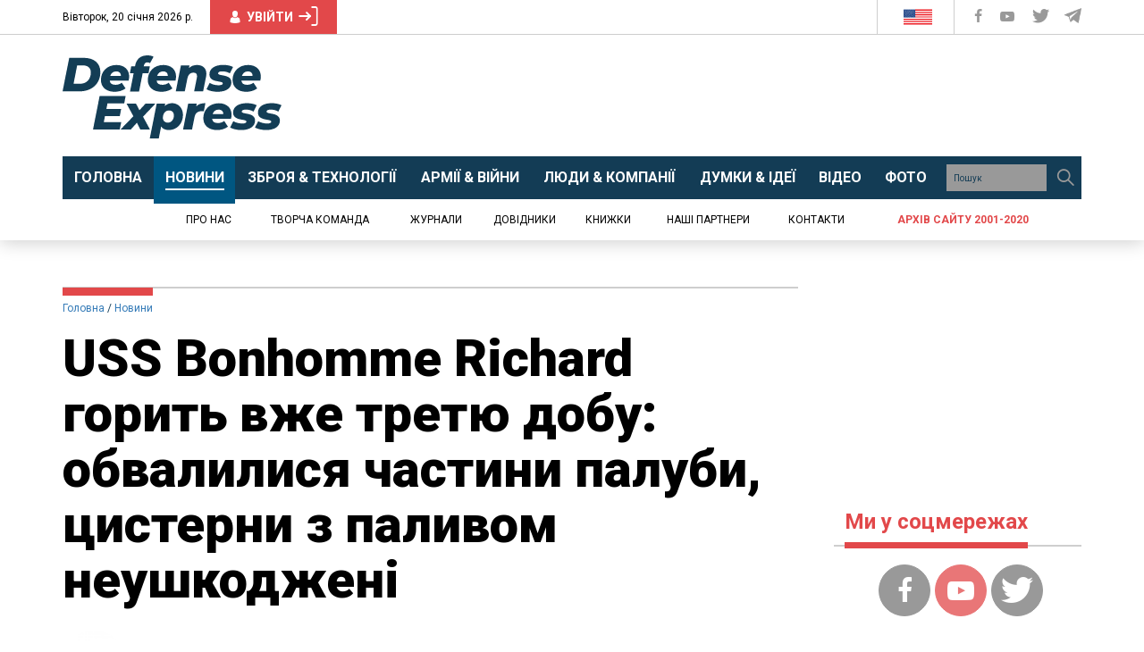

--- FILE ---
content_type: text/html; charset=utf-8
request_url: https://www.google.com/recaptcha/api2/aframe
body_size: 267
content:
<!DOCTYPE HTML><html><head><meta http-equiv="content-type" content="text/html; charset=UTF-8"></head><body><script nonce="2GC78rvyYCcLrfO5UHDwnQ">/** Anti-fraud and anti-abuse applications only. See google.com/recaptcha */ try{var clients={'sodar':'https://pagead2.googlesyndication.com/pagead/sodar?'};window.addEventListener("message",function(a){try{if(a.source===window.parent){var b=JSON.parse(a.data);var c=clients[b['id']];if(c){var d=document.createElement('img');d.src=c+b['params']+'&rc='+(localStorage.getItem("rc::a")?sessionStorage.getItem("rc::b"):"");window.document.body.appendChild(d);sessionStorage.setItem("rc::e",parseInt(sessionStorage.getItem("rc::e")||0)+1);localStorage.setItem("rc::h",'1768948677514');}}}catch(b){}});window.parent.postMessage("_grecaptcha_ready", "*");}catch(b){}</script></body></html>